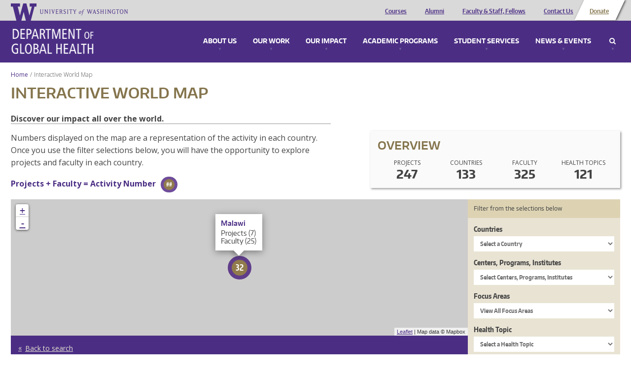

--- FILE ---
content_type: image/svg+xml
request_url: https://globalhealth.washington.edu/sites/all/themes/uwgh_theme/images/smugmug.svg
body_size: 1278
content:
<?xml version="1.0" encoding="iso-8859-1"?>
<!-- Generator: Adobe Illustrator 16.0.0, SVG Export Plug-In . SVG Version: 6.00 Build 0)  -->
<!DOCTYPE svg PUBLIC "-//W3C//DTD SVG 1.1//EN" "http://www.w3.org/Graphics/SVG/1.1/DTD/svg11.dtd">
<svg version="1.1" id="Capa_1" xmlns="http://www.w3.org/2000/svg" xmlns:xlink="http://www.w3.org/1999/xlink" x="0px" y="0px"
	 width="430.119px" height="430.119px" viewBox="0 0 430.119 430.119" style="enable-background:new 0 0 430.119 430.119;"
	 xml:space="preserve" stroke="#4b2e84" fill="#4b2e84">
<g>
	<path id="SmugMug" d="M173.936,32.259c0,17.831-18.62,32.268-41.553,32.268c-22.965,0-41.593-14.438-41.593-32.268
		C90.79,14.447,109.418,0,132.383,0C155.316,0,173.936,14.447,173.936,32.259z M319.444,0c-22.935,0-41.575,14.447-41.575,32.259
		c0,17.831,18.636,32.268,41.575,32.268c22.962,0,41.578-14.438,41.578-32.268C361.022,14.447,342.406,0,319.444,0z M430.119,164
		c0,31.762-71.075,266.119-253.808,266.119c-182.723,0-203.051-171.804-152.277-277.707c10.151-21.2,20.302-23.356,20.302-23.356
		h355.316C399.652,129.055,430.119,132.2,430.119,164z M387.042,172.071H61.167c-21.52,43.012-30.308,111.996-1.481,160.767
		c26.635,44.953,78.11,54.344,116.625,54.344C314.87,387.182,376.732,215.083,387.042,172.071z"/>
</g>
</svg>


--- FILE ---
content_type: application/javascript
request_url: https://www.washington.edu/static/UW-Alert-Banner/alert/?c=displayAlert&test=false
body_size: 38
content:
displayAlert({"found":0,"posts":[],"cache_state":"stale","cache_age":"0 minute(s), 16 second(s) old"})